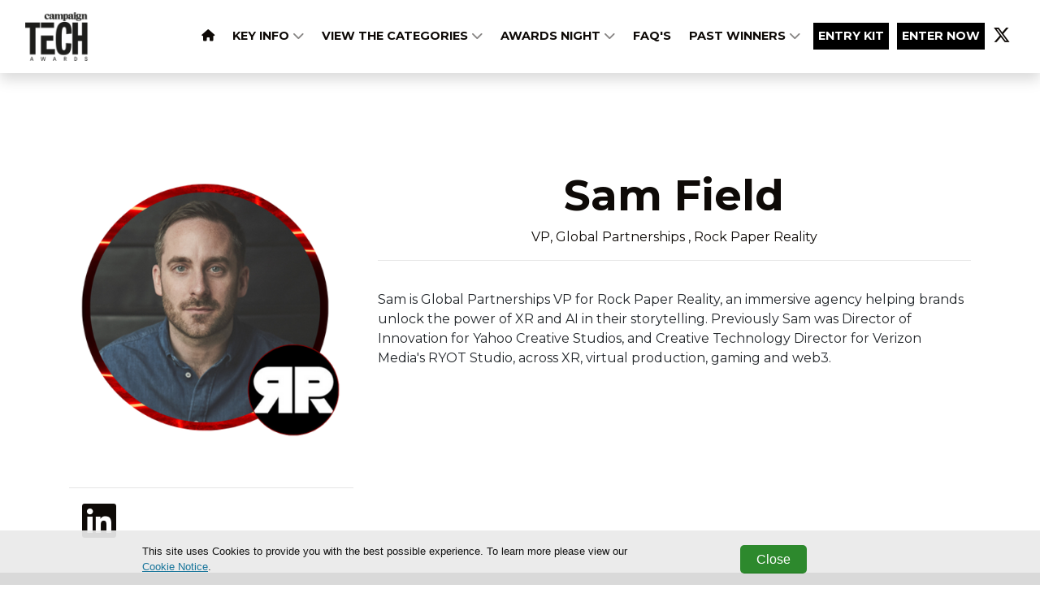

--- FILE ---
content_type: text/html; charset=utf-8
request_url: https://www.campaigntechawards.com/sam-field
body_size: 4040
content:
<!DOCTYPE html>
<html
  lang="en"
  xmlns:og="http://ogp.me/ns#" 
  xmlns:fb="https://www.facebook.com/2008/fbml"
>
<head>

  <meta charset="utf-8">
  <meta name="viewport" content="width=device-width, initial-scale=1, shrink-to-fit=no">
  
  
  <title>Campaign Tech Awards</title>

  <!-- Font Awesome Icons -->
  

  

  <link href="https://fonts.googleapis.com/css?family=Montserrat+Sans:400,700" rel="stylesheet">
<link href='https://fonts.googleapis.com/css?family=Montserrat:400,300,300italic,400italic,700,700italic' rel='stylesheet' type='text/css'>
<link rel="stylesheet" href="https://cdnjs.cloudflare.com/ajax/libs/font-awesome/6.5.1/css/all.min.css">

  
  

  <!-- Plugin CSS -->
  
  
  
  
  <!--[if (lt IE 9)]>
   <script src="https://cdnjs.cloudflare.com/ajax/libs/tiny-slider/2.9.3/min/tiny-slider.helper.ie8.min.js"></script>
  <![endif]-->

  
  
  
  
  

  
  
  
    
      
      
      <!-- condtion will be ignored for subDomain if only contains www -->
      
    
    
    
      <link href="https://sthbimicrosites.z35.web.core.windows.net/microsites/theme/theawardtheme/wwwroot/tenant/campaigntechawards/css/award.min.css?v=2026-01-28-11-12" rel="stylesheet" type="text/css" />
    
  

  

   <!-- Google Tag Manager -->
    
      <script type="text/javascript" charset="utf-8">
          window.dataLayer = window.dataLayer || [];
          window.dataLayer.push(
            {
              "brand": "campaign"
            }
          );
      </script>
    
    <script>(function(w,d,s,l,i){w[l]=w[l]||[];w[l].push({'gtm.start':
    new Date().getTime(),event:'gtm.js'});var f=d.getElementsByTagName(s)[0],
    j=d.createElement(s),dl=l!='dataLayer'?'&l='+l:'';j.async=true;j.src=
    'https://www.googletagmanager.com/gtm.js?id='+i+dl;f.parentNode.insertBefore(j,f);
    })(window,document,'script','dataLayer','GTM-PW3X7ZQ');</script>
    <!-- End Google Tag Manager -->

    

    <!-- Bootstrap core JavaScript -->
        
    

    <!-- Plugin JavaScript -->
        
    
    <script src="https://cdnjs.cloudflare.com/ajax/libs/tiny-slider/2.9.2/min/tiny-slider.js"></script>
  
    <!-- Custom scripts for this template -->
    
    
    <meta content="Sam Field" property="og:title" />
<meta content="https://www.campaigntechawards.com/sam-field" property="og:url" />
<meta content="Campaign Tech Awards" property="og:site_name" />
<meta content="en-US" property="og:locale" />
<meta content="Sam Field" name="twitter:title" />
<meta content="https://www.campaigntechawards.com/sam-field" name="twitter:url" />
    <link href="/TheAwardTheme/vendor/fontawesome-free/css/all.min.css?v=dABdfBfUoC8vJUBOwGVdm8L9qlMWaHTIfXt-7GnZCIo" rel="stylesheet" type="text/css" />
<link href="/TheAwardTheme/vendor/magnific-popup/magnific-popup.css?v=RdH19s-RN0bEXdaXsajztxnALYs_Z43H_Cdm1U4ar24" rel="stylesheet" type="text/css" />
<link href="https://cdnjs.cloudflare.com/ajax/libs/tiny-slider/2.9.3/tiny-slider.min.css" rel="stylesheet" type="text/css" />
<link href="https://cdnjs.cloudflare.com/ajax/libs/lightbox2/2.11.3/css/lightbox.min.css" rel="stylesheet" type="text/css" />
    <link href="https://www.campaigntechawards.com/sam-field" rel="canonical" />
<link href="/media/favicons/favicon-16x16.png" rel="icon" sizes="16x16" type="image/png" />
<link href="/media/favicons/favicon-32x32.png" rel="icon" sizes="32x32" type="image/png" />
    

</head>

<body id="page-top" dir="ltr">

  <!-- Google Tag Manager (noscript) -->
  <noscript><iframe src="https://www.googletagmanager.com/ns.html?id=GTM-PW3X7ZQ"
  height="0" width="0" style="display:none;visibility:hidden"></iframe></noscript>
  <!-- End Google Tag Manager (noscript) -->

  <!-- Navigation & Headers -->



        <div class="navbar__spacer"></div>
        <div class="fixed-top">
            <div class="siteHeader">
                
            </div>

            <nav class="navbar navbar--fullWidth navbar-expand-lg navbar-dark py-3" id="mainNav">
                <div class="container container--menufullWidth">
                    
                    

    
        
    

    
        
    

    <a class="navbar-brand js-scroll-trigger" href="/" target="_self">
        <div id="logo">
            
                <img src="/media/Home/logo%20%281%29.png" />
            
        </div>
    </a>


                    
                    <button class="navbar-toggler navbar-toggler-right" type="button" data-toggle="collapse" data-target="#navbarResponsive" aria-controls="navbarResponsive" aria-expanded="false" aria-label="Toggle navigation">
                        <span class="navbar-toggler-icon"></span>
                    </button>
                    <div class="collapse navbar-collapse" id="navbarResponsive">
                        <ul class="navbar-nav text-uppercase ml-auto">
                            
                                
  <li class="nav-item">
      
      
      


  



  <a class="nav-link js-scroll-trigger " target="_self" href="https://www.campaigntechawards.com/">

  
      
          <i class="fas fa-home"></i>
        
  
  
</a>
  </li>

                            
                                
  <li class="nav-item dropdown">
    
    
    


  



  <a class="nav-link js-scroll-trigger " target="_self" href="https://www.campaigntechawards.com/#keyinfo">

  
      
         Key Info
      
  
  
    <span class="dropdownToggle">
    <i class="fas fa-chevron-down"></i>
  </span>
  
</a>
    <div class="dropdown-menu" aria-labelledby="navbarDropdownMenuLink">
      
        
        


  



  <a class="nav-link js-scroll-trigger " target="_self" href="/#why-enter">

  
      
         Why Enter?
      
  
  
</a>
      
        
        


  



  <a class="nav-link js-scroll-trigger " target="_self" href="https://www.campaigntechawards.com/judges2026">

  
      
         Judging
      
  
  
</a>
      
        
        


  



  <a class="nav-link js-scroll-trigger " target="_self" href="/#editor-note">

  
      
         A Note from the Editor
      
  
  
</a>
      
        
        


  



  <a class="nav-link js-scroll-trigger " target="_self" href="/#who-enters">

  
      
         Who Should Enter?
      
  
  
</a>
      
        
        


  



  <a class="nav-link js-scroll-trigger " target="_self" href="/#testimonials">

  
      
         Testimonials
      
  
  
</a>
      
        
        


  



  <a class="nav-link js-scroll-trigger " target="_blank" href="https://www.campaignlive.co.uk/">

  
      
         More about Campaign
      
  
  
</a>
      
        
        


  



  <a class="nav-link js-scroll-trigger " target="_self" href="https://www.campaigntechawards.com/impact/#sustainability">

  
      
         Accessibility and Sustainability
      
  
  
</a>
      
        
        


  



  <a class="nav-link js-scroll-trigger " target="_self" href="https://www.campaigntechawards.com/sponsorship">

  
      
         Sponsorship
      
  
  
</a>
      
        
        


  



  <a class="nav-link js-scroll-trigger " target="_self" href="https://www.campaigntechawards.com/#Contact">

  
      
         Contact Us
      
  
  
</a>
      
    </div>
  </li>

                            
                                
  <li class="nav-item dropdown">
    
    
    


  



  <a class="nav-link js-scroll-trigger " target="_self" href="/#categories">

  
      
         View the Categories
      
  
  
    <span class="dropdownToggle">
    <i class="fas fa-chevron-down"></i>
  </span>
  
</a>
    <div class="dropdown-menu" aria-labelledby="navbarDropdownMenuLink">
      
        
        


  



  <a class="nav-link js-scroll-trigger " target="_self" href="https://www.campaigntechawards.com/international-categories">

  
      
         International Categories
      
  
  
</a>
      
    </div>
  </li>

                            
                                
  <li class="nav-item dropdown">
    
    
    


  



  <a class="nav-link js-scroll-trigger " target="_self" href="https://www.campaigntechawards.com/awards-day-0">

  
      
         Awards Night
      
  
  
    <span class="dropdownToggle">
    <i class="fas fa-chevron-down"></i>
  </span>
  
</a>
    <div class="dropdown-menu" aria-labelledby="navbarDropdownMenuLink">
      
        
        


  



  <a class="nav-link js-scroll-trigger " target="_self" href="https://www.campaigntechawards.com/impact">

  
      
         Accessibility and Sustainability
      
  
  
</a>
      
        
        


  



  <a class="nav-link js-scroll-trigger " target="_self" href="https://www.campaigntechawards.com/trophy">

  
      
         Trophy Shelf
      
  
  
</a>
      
        
        


  



  <a class="nav-link js-scroll-trigger " target="_self" href="https://www.campaigntechawards.com/code-of-conduct">

  
      
         Code of Conduct
      
  
  
</a>
      
    </div>
  </li>

                            
                                
  <li class="nav-item">
      
      
      


  



  <a class="nav-link js-scroll-trigger " target="_self" href="https://www.campaigntechawards.com/faq-s">

  
      
         FAQ&#x27;s
      
  
  
</a>
  </li>

                            
                                
  <li class="nav-item dropdown">
    
    
    


  



  <a class="nav-link js-scroll-trigger " target="_self" href="https://www.campaigntechawards.com/2025-ceremony">

  
      
         Past Winners
      
  
  
    <span class="dropdownToggle">
    <i class="fas fa-chevron-down"></i>
  </span>
  
</a>
    <div class="dropdown-menu" aria-labelledby="navbarDropdownMenuLink">
      
        
        


  



  <a class="nav-link js-scroll-trigger nav-button--secondary" target="_self" href="https://www.campaigntechawards.com/2025-results">

  
      
         2025 RESULTS
      
  
  
</a>
      
        
        


  



  <a class="nav-link js-scroll-trigger " target="_self" href="https://www.campaigntechawards.com/2025-ceremony">

  
      
         Image gallery
      
  
  
</a>
      
        
        


  



  <a class="nav-link js-scroll-trigger " target="_self" href="https://www.campaigntechawards.com/results-2024">

  
      
         2024 RESULTS 
      
  
  
</a>
      
        
        


  



  <a class="nav-link js-scroll-trigger " target="_self" href="https://www.campaigntechawards.com/trophy">

  
   TROPHY SHELF
  
  
</a>
      
    </div>
  </li>

                            
                                
  <li class="nav-item">
      
      
      


  



  <a class="nav-link js-scroll-trigger nav-button--black" target="_self" href="https://survey.alchemer.com/s3/8461852/CAM-Campaign-Tech-Awards-2026-Entry-Kit">

  
      
         ENTRY KIT
      
  
  
</a>
  </li>

                            
                                
  <li class="nav-item">
      
      
      


  



  <a class="nav-link js-scroll-trigger nav-button--black" target="_self" href="https://campaign-tech-awards.evessiocloud.com/campaigntechawards2026/en/page/categories">

  
      
         ENTER NOW
      
  
  
</a>
  </li>

                            
                        </ul>
                        

<div class="widget-container">

    


<ul class="navbar-nav navbar-nav--social">
    
        
        <li class="nav-item d-flex align-items-center">
            <a href="https://twitter.com/CTechAwards" class="nav-link nav-link--social" target="_blank" aria-label="">
                
                    <i class="fab fa-x-twitter"></i>
                
            </a>
        </li>
    
</ul>


</div>

                    </div>
                </div>
            </nav>
        </div>



  
  
  
<header class="masthead masthead--secondary">
    
</header>

  <div id="main">
    
<div class="page">
  <section class="judge">
      <div class="container">
        <div class="row">
          <div class="col-md-4">
            <figure class="figure">
              <div class="img-container"><img src="/media/Judges/Sam_Field.png?width=450&amp;height=450&amp;token=YCpaF9zyQfveTAsKIERcBJhIbaMCoyYVkToJnKoy%2FKo%3D" class="figure-img img-fluid" alt=""/></div>
            </figure>
            <hr />
            <div class="judge__icons">
            
              
              
              
                <a href="https://www.linkedin.com/in/samfield/&#x9;" target="_blank" aria-label="Visit our LinkedIn Profile">
                  <i class="fab fa-3x fa-linkedin"></i>
                </a>
              
            </div>
          </div>
          <div class="col-md-8">
            <h1 class="judge__name">Sam Field</h1>
            <h5 class="judge__title">
              VP, Global Partnerships
              
                , 
              
              Rock Paper Reality</h5>
            <hr />
            <div class="judge__detail">
              <p><span style="">Sam is Global Partnerships VP for Rock Paper Reality, an immersive agency helping brands unlock the power of XR and AI in their storytelling. Previously Sam was Director of Innovation for Yahoo Creative Studios, and Creative Technology Director for Verizon Media's RYOT Studio, across XR, virtual production, gaming and web3.</span></p>
            </div>
          </div>
      </div>
    </div>
  </section>
</div>


  </div>
  <div class="footer">
    
            
          
          

          
    <div class="widget">
      <p>Copyright &copy; 2026 Haymarket Media Group Limited. All Rights Reserved.</p>
    </div>
              
    <nav class="footerNav">
    <ul class="navbar-nav">
        
            
  <li class="nav-item">
      
      
      
<a class="nav-link" target="_blank" href="https://www.haymarket.com/awards/">Terms &amp; Conditions</a>
  </li>

        
            
  <li class="nav-item">
      
      
      
<a class="nav-link" target="_blank" href="https://www.haymarket.com/privacy-policy/">Privacy Policy</a>
  </li>

        
    </ul>
</nav>               
  </div>

  

  <script src="https://www.youtube.com/player_api?modestbranding=1"></script>
  <div class="modal modal--entrantVid fade" id="videoModal" tabindex="-1" role="dialog" aria-labelledby="videoModal" aria-hidden="true">
      <div class="modal-dialog modal-lg">
          <div class="modal-content">
              <div class="modal-body">
                  <button type="button" class="close" data-dismiss="modal" aria-hidden="true"><span class="fa fa-times"></span></button>
                  <iframe width="100%" src=""></iframe>
              </div>
          </div>
      </div>
  </div>

  <script src="/TheAwardTheme/vendor/jquery/jquery.min.js?v=_xUj-3OJU5yExlq6GSYGSHk7tPXikynS7ogEvDej_m4"></script>
<script src="/TheAwardTheme/vendor/bootstrap/js/bootstrap.bundle.min.js?v=GRJrh0oydT1CwS36bBeJK_2TggpaUQC6GzTaTQdZm0k"></script>
<script src="/TheAwardTheme/vendor/jquery-easing/jquery.easing.min.js?v=H3cjtrm_ztDeuhCN9I4yh4iN2Ybx_y1RM7rMmAesA0k"></script>
<script src="/TheAwardTheme/vendor/magnific-popup/jquery.magnific-popup.min.js?v=P93G0oq6PBPWTP1IR8Mz_0jHHUpaWL0aBJTKauisG7Q"></script>
<script src="/TheAwardTheme/js/award.min.js?v=G1VhaWmTylxgiVY8Jas1xqk71ZUsbcacmVxqBBatg7A"></script>

  
  
  <script>
    
    $(document).ready(function() {
        $('.awaitingResults .entrant__tag').remove();

        // Resize header spacer based on fixed header
        var fixedHeader = $('body > .fixed-top');
        if(fixedHeader) {
          var fixeHeaderHeight = fixedHeader.height();
          $('body > .navbar__spacer').height(fixeHeaderHeight);
        }
    });
  </script>
<script defer src="https://static.cloudflareinsights.com/beacon.min.js/vcd15cbe7772f49c399c6a5babf22c1241717689176015" integrity="sha512-ZpsOmlRQV6y907TI0dKBHq9Md29nnaEIPlkf84rnaERnq6zvWvPUqr2ft8M1aS28oN72PdrCzSjY4U6VaAw1EQ==" data-cf-beacon='{"version":"2024.11.0","token":"49a5ecd7c63c4f4580787a838f41b576","r":1,"server_timing":{"name":{"cfCacheStatus":true,"cfEdge":true,"cfExtPri":true,"cfL4":true,"cfOrigin":true,"cfSpeedBrain":true},"location_startswith":null}}' crossorigin="anonymous"></script>
</body>

</html>

--- FILE ---
content_type: text/plain
request_url: https://www.google-analytics.com/j/collect?v=1&_v=j102&a=568948951&t=pageview&_s=1&dl=https%3A%2F%2Fwww.campaigntechawards.com%2Fsam-field&ul=en-us%40posix&dt=Campaign%20Tech%20Awards&sr=1280x720&vp=1280x720&_u=YEBAAEABAAAAACAAI~&jid=43289155&gjid=864300578&cid=1286437384.1769598744&tid=UA-134747220-1&_gid=104727982.1769598744&_r=1&_slc=1&gtm=45He61q1n81PW3X7ZQv847384902za200zd847384902&gcd=13l3l3l3l1l1&dma=0&tag_exp=103116026~103200004~104527907~104528501~104684208~104684211~115495938~115938465~115938469~116185181~116185182~116682875~117041587~117223560&z=1532127075
body_size: -453
content:
2,cG-S8QWKPLLJP